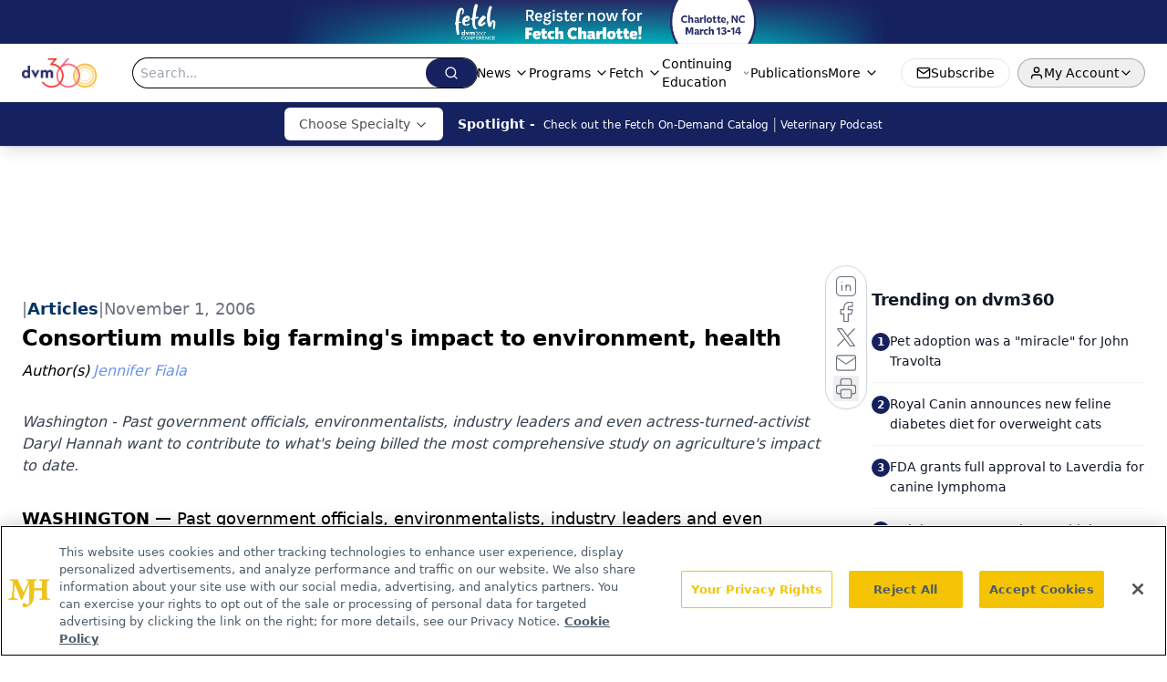

--- FILE ---
content_type: text/html; charset=utf-8
request_url: https://www.google.com/recaptcha/api2/aframe
body_size: 184
content:
<!DOCTYPE HTML><html><head><meta http-equiv="content-type" content="text/html; charset=UTF-8"></head><body><script nonce="fXSETL0AQOMspzx9M3aWvg">/** Anti-fraud and anti-abuse applications only. See google.com/recaptcha */ try{var clients={'sodar':'https://pagead2.googlesyndication.com/pagead/sodar?'};window.addEventListener("message",function(a){try{if(a.source===window.parent){var b=JSON.parse(a.data);var c=clients[b['id']];if(c){var d=document.createElement('img');d.src=c+b['params']+'&rc='+(localStorage.getItem("rc::a")?sessionStorage.getItem("rc::b"):"");window.document.body.appendChild(d);sessionStorage.setItem("rc::e",parseInt(sessionStorage.getItem("rc::e")||0)+1);localStorage.setItem("rc::h",'1768939277557');}}}catch(b){}});window.parent.postMessage("_grecaptcha_ready", "*");}catch(b){}</script></body></html>

--- FILE ---
content_type: application/javascript
request_url: https://api.lightboxcdn.com/z9gd/43388/www.dvm360.com/jsonp/z?cb=1768939265311&dre=l&callback=jQuery1124043117565512702005_1768939265273&_=1768939265274
body_size: 1015
content:
jQuery1124043117565512702005_1768939265273({"dre":"l","success":true,"response":"[base64]"});

--- FILE ---
content_type: application/javascript; charset=utf-8
request_url: https://www.dvm360.com/_astro/useAuthStore.BnPPaOOT.js
body_size: 274
content:
import{r as c}from"./index.HXEJb8BZ.js";import{f as g,a as S,$ as h,g as m,b,c as C,l as L,d as M,e as A,h as B,j as E,k as x,m as y,n as k,o as z,p as F,q as I,r as R}from"./authStore.CpKqn5P1.js";function j(e,s,r){let i=new Set(s).add(void 0);return e.listen((o,a,t)=>{i.has(t)&&r(o,a,t)})}let p=(e,s)=>r=>{e.current!==r&&(e.current=r,s())};function n(e,{keys:s,deps:r=[e,s]}={}){let i=c.useRef();i.current=e.get();let o=c.useCallback(t=>(p(i,t)(e.value),s?.length>0?j(e,s,p(i,t)):e.listen(p(i,t))),r),a=()=>i.current;return c.useSyncExternalStore(o,a,a)}function K(e){const s=n(R),r=n(y),i=n(k),o=n(h),a=n(I),t=n(B),f=n(z),$=n(F),l=n(x),u=n(E),d=n(A);return c.useEffect(()=>{e?.brandSpecific&&!d&&!t&&u&&l&&g({brandSpecific:!0,onlyCurrentBrand:e?.onlyCurrentBrand})},[e?.brandSpecific,d,t,u,l]),c.useEffect(()=>{if(r&&i&&!f&&!t){const P=S(r,i,e);h.set(P)}},[r,i,f,t]),{user:s,profile:r,profileMapping:i,isProfileComplete:o,isLoading:a,isLoadingProfile:t,isLoadingProfileMapping:f,error:$,isInitialized:l,isAuthenticated:u,login:M,logout:L,refetch:C,refetchProfile:g,refetchProfileMapping:b,getAndClearReturnUrl:m}}export{K as u};
